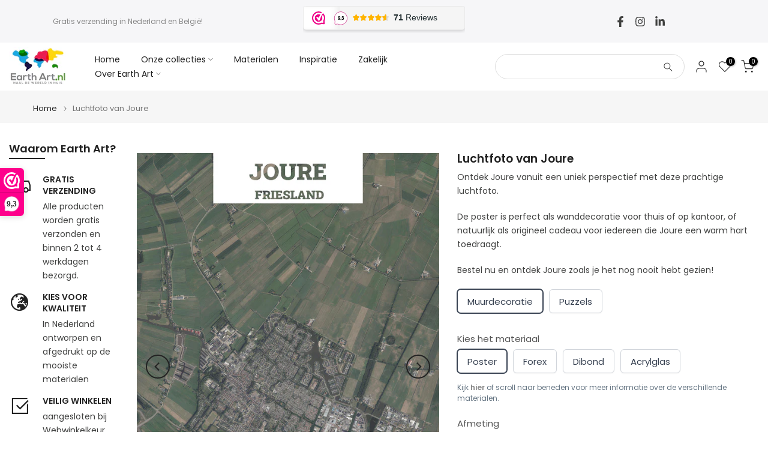

--- FILE ---
content_type: text/html; charset=utf-8
request_url: https://earthart.nl/?section_id=search-hidden
body_size: 639
content:
<div id="shopify-section-search-hidden" class="shopify-section"><div class="t4s-drawer__header">
    <span class="is--login" aria-hidden="false"></span>
    <button class="t4s-drawer__close" data-drawer-close aria-label=""><svg class="t4s-iconsvg-close" role="presentation" viewBox="0 0 16 14"><path d="M15 0L1 14m14 0L1 0" stroke="currentColor" fill="none" fill-rule="evenodd"></path></svg></button>
  </div>
  <form data-frm-search action="/search" method="get" class="t4s-mini-search__frm t4s-pr" role="search"><div class="t4s-mini-search__btns t4s-pr t4s-oh">
       <input type="hidden" name="resources[options][fields]" value="title,product_type,variants.title,vendor,variants.sku,tag">
      <input data-input-search class="t4s-mini-search__input" autocomplete="off" type="text" name="q" placeholder="">
      <button data-submit-search class="t4s-mini-search__submit t4s-btn-loading__svg" type="submit">
        <svg class="t4s-btn-op0" viewBox="0 0 18 19" width="16"><path fill-rule="evenodd" clip-rule="evenodd" d="M11.03 11.68A5.784 5.784 0 112.85 3.5a5.784 5.784 0 018.18 8.18zm.26 1.12a6.78 6.78 0 11.72-.7l5.4 5.4a.5.5 0 11-.71.7l-5.41-5.4z" fill="currentColor"></path></svg>
        <div class="t4s-loading__spinner t4s-dn">
          <svg width="16" height="16" aria-hidden="true" focusable="false" role="presentation" class="t4s-svg__spinner" viewBox="0 0 66 66" xmlns="http://www.w3.org/2000/svg"><circle class="t4s-path" fill="none" stroke-width="6" cx="33" cy="33" r="30"></circle></svg>
        </div>
      </button>
    </div></form><div data-title-search class="t4s-mini-search__title" style="display:none"></div><div class="t4s-drawer__content">
    <div class="t4s-drawer__main">
      <div data-t4s-scroll-me class="t4s-drawer__scroll t4s-current-scrollbar">

        <div data-skeleton-search class="t4s-skeleton_wrap t4s-dn"><div class="t4s-row t4s-space-item-inner">
            <div class="t4s-col-auto t4s-col-item t4s-widget_img_pr"><div class="t4s-skeleton_img"></div></div>
            <div class="t4s-col t4s-col-item t4s-widget_if_pr"><div class="t4s-skeleton_txt1"></div><div class="t4s-skeleton_txt2"></div></div>
          </div><div class="t4s-row t4s-space-item-inner">
            <div class="t4s-col-auto t4s-col-item t4s-widget_img_pr"><div class="t4s-skeleton_img"></div></div>
            <div class="t4s-col t4s-col-item t4s-widget_if_pr"><div class="t4s-skeleton_txt1"></div><div class="t4s-skeleton_txt2"></div></div>
          </div><div class="t4s-row t4s-space-item-inner">
            <div class="t4s-col-auto t4s-col-item t4s-widget_img_pr"><div class="t4s-skeleton_img"></div></div>
            <div class="t4s-col t4s-col-item t4s-widget_if_pr"><div class="t4s-skeleton_txt1"></div><div class="t4s-skeleton_txt2"></div></div>
          </div><div class="t4s-row t4s-space-item-inner">
            <div class="t4s-col-auto t4s-col-item t4s-widget_img_pr"><div class="t4s-skeleton_img"></div></div>
            <div class="t4s-col t4s-col-item t4s-widget_if_pr"><div class="t4s-skeleton_txt1"></div><div class="t4s-skeleton_txt2"></div></div>
          </div></div>
        <div data-results-search class="t4s-mini-search__content t4s_ratioadapt"><div class="t4s-results-others t4s_ratioadapt lazyloadt4s" data-rendert4s='/search?q=&type=article,page&section_id=search-others'></div></div>
      </div>
    </div><div data-viewAll-search class="t4s-drawer__bottom" style="display:none"></div></div></div>

--- FILE ---
content_type: text/javascript; charset=utf-8
request_url: https://earthart.nl/products/luchtfoto-joure.js
body_size: 856
content:
{"id":5862077595803,"title":"Luchtfoto van Joure","handle":"luchtfoto-joure","description":"\u003cp\u003eOntdek Joure vanuit een uniek perspectief met deze prachtige luchtfoto. \u003c\/p\u003e\n\n\u003cp\u003eDe poster is perfect als wanddecoratie voor thuis of op kantoor, of natuurlijk als origineel cadeau voor iedereen die Joure een warm hart toedraagt. \u003c\/p\u003e\n\n\u003cp\u003eBestel nu en ontdek Joure zoals je het nog nooit hebt gezien!\u003c\/p\u003e","published_at":"2020-11-19T00:34:38+01:00","created_at":"2020-11-19T00:34:38+01:00","vendor":"Earth Art","type":"Luchtfoto","tags":["Friesland","Joure","Luchtfoto","Nederland","Steden en dorpen"],"price":1995,"price_min":1995,"price_max":1995,"available":true,"price_varies":false,"compare_at_price":null,"compare_at_price_min":0,"compare_at_price_max":0,"compare_at_price_varies":false,"variants":[{"id":36917714747547,"title":"Default Title","option1":"Default Title","option2":null,"option3":null,"sku":null,"requires_shipping":true,"taxable":true,"featured_image":null,"available":true,"name":"Luchtfoto van Joure","public_title":null,"options":["Default Title"],"price":1995,"weight":0,"compare_at_price":null,"inventory_management":null,"barcode":null,"requires_selling_plan":false,"selling_plan_allocations":[]}],"images":["\/\/cdn.shopify.com\/s\/files\/1\/0451\/6806\/6715\/products\/6-bk00354-luchtfoto-2019-plaats-joure-b-portret-met-titel-1.jpg?v=1605742482","\/\/cdn.shopify.com\/s\/files\/1\/0451\/6806\/6715\/products\/6-bk00354-luchtfoto-2019-plaats-joure-b-portret-met-titel-2.jpg?v=1605742482"],"featured_image":"\/\/cdn.shopify.com\/s\/files\/1\/0451\/6806\/6715\/products\/6-bk00354-luchtfoto-2019-plaats-joure-b-portret-met-titel-1.jpg?v=1605742482","options":[{"name":"Title","position":1,"values":["Default Title"]}],"url":"\/products\/luchtfoto-joure","media":[{"alt":"Luchtfoto van Joure","id":13252505927835,"position":1,"preview_image":{"aspect_ratio":0.707,"height":2400,"width":1697,"src":"https:\/\/cdn.shopify.com\/s\/files\/1\/0451\/6806\/6715\/products\/6-bk00354-luchtfoto-2019-plaats-joure-b-portret-met-titel-1.jpg?v=1605742482"},"aspect_ratio":0.707,"height":2400,"media_type":"image","src":"https:\/\/cdn.shopify.com\/s\/files\/1\/0451\/6806\/6715\/products\/6-bk00354-luchtfoto-2019-plaats-joure-b-portret-met-titel-1.jpg?v=1605742482","width":1697},{"alt":"Luchtfoto van Joure","id":13252506091675,"position":2,"preview_image":{"aspect_ratio":0.75,"height":2400,"width":1800,"src":"https:\/\/cdn.shopify.com\/s\/files\/1\/0451\/6806\/6715\/products\/6-bk00354-luchtfoto-2019-plaats-joure-b-portret-met-titel-2.jpg?v=1605742482"},"aspect_ratio":0.75,"height":2400,"media_type":"image","src":"https:\/\/cdn.shopify.com\/s\/files\/1\/0451\/6806\/6715\/products\/6-bk00354-luchtfoto-2019-plaats-joure-b-portret-met-titel-2.jpg?v=1605742482","width":1800}],"requires_selling_plan":false,"selling_plan_groups":[]}